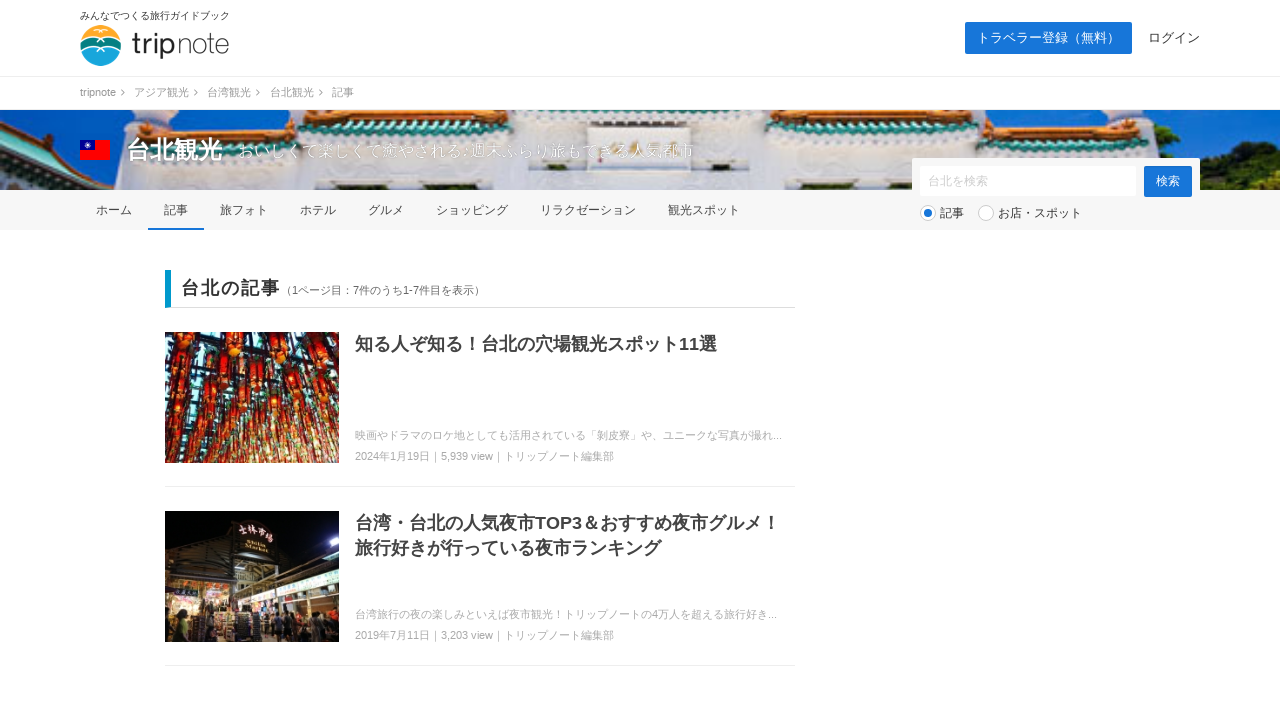

--- FILE ---
content_type: text/html; charset=UTF-8
request_url: https://tripnote.jp/taipei/article
body_size: 6757
content:
<!DOCTYPE html>
<html lang="ja">
<head prefix="og: http://ogp.me/ns# fb: http://ogp.me/ns/fb# website: http://ogp.me/ns/website#">
<meta charset="utf-8">
<link rel="alternate" media="only screen and (max-width: 640px)" href="https://tripnote.jp/m/taipei/article">
<title>台北旅行の記事一覧 ｜ 台北観光</title>
<meta name="description" content="台北旅行についての記事を紹介しています。">
<meta name="keywords" content="台北,旅行,観光,記事">
<meta name="viewport" content="width=1200px">
<meta property="og:type" content="website">
<meta property="og:url" content="https://tripnote.jp/taipei/article">
<meta property="og:locale" content="ja_JP">
<meta property="og:site_name" content="トリップノート">
<meta property="fb:app_id" content="215454848650029">
<!--[if lt IE 9]>
<script type="text/javascript" src="//s3-tripnote-jp.s3-ap-northeast-1.amazonaws.com/js/html5shiv.js"></script>
<script type="text/javascript" src="//ie7-js.googlecode.com/svn/version/2.1(beta4)/IE9.js"></script>
<![endif]-->
<link rel="stylesheet" href="//s3-tripnote-jp.s3-ap-northeast-1.amazonaws.com/css/common.css?t=2020120201">
<link rel="stylesheet" href="//s3-tripnote-jp.s3-ap-northeast-1.amazonaws.com/css/icon.css">
<link href="//netdna.bootstrapcdn.com/font-awesome/4.1.0/css/font-awesome.min.css" rel="stylesheet">
<script type="text/javascript" src="//s3-tripnote-jp.s3-ap-northeast-1.amazonaws.com/js/common.js"></script>
<script type="text/javascript" src="//ajax.googleapis.com/ajax/libs/jquery/1.10.2/jquery.min.js"></script>
<script type="text/javascript" src="//s3-tripnote-jp.s3-ap-northeast-1.amazonaws.com/js/common_for_jquery.js"></script>
<script type="text/javascript" src="//s3-tripnote-jp.s3-ap-northeast-1.amazonaws.com/js/imgix/imgix.min.js"></script>
<script>
imgix.config.host = 'tripnote.imgix.net';
imgix.config.useHttps = true;
</script>
<script type="text/javascript" src="//ajax.googleapis.com/ajax/libs/jqueryui/1.10.2/jquery-ui.min.js"></script><link rel="stylesheet" href="//ajax.googleapis.com/ajax/libs/jqueryui/1.10.2/themes/cupertino/jquery-ui.css">
<script type="text/javascript" src="//ajax.googleapis.com/ajax/libs/jqueryui/1/i18n/jquery.ui.datepicker-ja.min.js"></script>
<script type="text/javascript" src="//s3-tripnote-jp.s3-ap-northeast-1.amazonaws.com/js/jquery.datepicker/datepicker_config_for_hotel_search.js"></script>
<script type="text/javascript" src="//s3-tripnote-jp.s3-ap-northeast-1.amazonaws.com/js/jquery.datepicker/datepicker_config_for_jalan_and_booking_hotel_search.js"></script>
<link rel="stylesheet" href="//s3-tripnote-jp.s3-ap-northeast-1.amazonaws.com/js/jquery.datepicker/datepicker_config.css">
<link rel="shortcut icon" href="//d3js6t9w4ak4j.cloudfront.net/img/favicon.ico?v=2020031101"/><script type="text/javascript" src="//s3-tripnote-jp.s3-ap-northeast-1.amazonaws.com/js/jquery.blockUI/jquery.blockUI.js"></script>
<script type="text/javascript" src="//s3-tripnote-jp.s3-ap-northeast-1.amazonaws.com/js/jquery.stickyfill/stickyfill.min.js"></script>
<script type="application/javascript" src="//anymind360.com/js/8177/ats.js"></script><script>

(function(i,s,o,g,r,a,m){i['GoogleAnalyticsObject']=r;i[r]=i[r]||function(){
  (i[r].q=i[r].q||[]).push(arguments)},i[r].l=1*new Date();a=s.createElement(o),
  m=s.getElementsByTagName(o)[0];a.async=1;a.src=g;m.parentNode.insertBefore(a,m)
  })(window,document,'script','//www.google-analytics.com/analytics.js','ga');

  ga('create', 'UA-48895383-1', 'tripnote.jp');
  ga('require', 'displayfeatures');
  ga('require', 'linkid', 'linkid.js');
  ga('set', 'dimension1', 'Visitor');
  ga('set', 'dimension2', 'ArticleList');
  ga('set', 'dimension3', 'taipei');
  ga('set', 'dimension4', 'Pc');
  ga('set', 'dimension7', '5521');
  ga('send', 'pageview');

</script>

<!-- Global site tag (gtag.js) - Google Analytics -->
<script async src="https://www.googletagmanager.com/gtag/js?id=G-2V5GTTT32E"></script>
<script>
  window.dataLayer = window.dataLayer || [];
  function gtag(){dataLayer.push(arguments);}
  gtag('js', new Date());

  // gtag('config', 'G-2V5GTTT32E');
  gtag('config', 'G-2V5GTTT32E', {"spot_id":"5521","global_destination_type":"overseas","destination_path":"\/4746\/5476\/5029\/5521\/","user_type":"Visitor","page_type":"ArticleList","action_name":"ArticleList#index","destination":"taipei","device":"Pc"});
</script>

<!-- Google Tag Manager -->
<script>(function(w,d,s,l,i){w[l]=w[l]||[];w[l].push({'gtm.start':
new Date().getTime(),event:'gtm.js'});var f=d.getElementsByTagName(s)[0],
j=d.createElement(s),dl=l!='dataLayer'?'&l='+l:'';j.async=true;j.src=
'https://www.googletagmanager.com/gtm.js?id='+i+dl;f.parentNode.insertBefore(j,f);
})(window,document,'script','dataLayer','GTM-N6M48V6');</script>
<!-- End Google Tag Manager --><!-- auto_ad -->
<script async src="https://pagead2.googlesyndication.com/pagead/js/adsbygoogle.js?client=ca-pub-4562612099712165"
crossorigin="anonymous"></script>
<!-- index is enabled -->
    

    <!-- Offerwall -->
    <script async src="https://securepubads.g.doubleclick.net/tag/js/gpt.js"></script>
    <script>
      googletag.cmd.push(function() {
        window.googletag = window.googletag || {cmd: []};
        // googletag.pubads().setTargeting('page',"no");
        googletag.pubads().setTargeting('page',"no");
        googletag.pubads().setTargeting('fourm_ow',"no");
      });
    </script>
    
<script type="text/javascript">
  window._taboola = window._taboola || [];
  _taboola.push({article:'auto'});
  !function (e, f, u, i) {
    if (!document.getElementById(i)){
      e.async = 1;
      e.src = u;
      e.id = i;
      f.parentNode.insertBefore(e, f);
    }
  }(document.createElement('script'),
  document.getElementsByTagName('script')[0],
  '//cdn.taboola.com/libtrc/tripnotejapan/loader.js',
  'tb_loader_script');
  if(window.performance && typeof window.performance.mark == 'function')
    {window.performance.mark('tbl_ic');}
</script>
        <script async src="https://securepubads.g.doubleclick.net/tag/js/gpt.js"></script>
        <script>
          window.googletag = window.googletag || {cmd: []};
          googletag.cmd.push(function() {
            googletag.defineSlot('/83555300,21723986775/nomadic/tripnote/JP_TRN_pc_all_footeroverlay', [[728, 90], [970, 90], [1, 1]], 'JP_TRN_pc_all_footeroverlay').addService(googletag.pubads());
            googletag.pubads().enableSingleRequest();
            googletag.pubads().collapseEmptyDivs();
            googletag.enableServices();
          });
        </script></head>
<body class="guide-page core-page">
<!-- Google Tag Manager (noscript) -->
<noscript><iframe src="https://www.googletagmanager.com/ns.html?id=GTM-N6M48V6"
height="0" width="0" style="display:none;visibility:hidden"></iframe></noscript>
<!-- End Google Tag Manager (noscript) -->

<div id="fb-root"></div>
<script>(function(d, s, id) {
  var js, fjs = d.getElementsByTagName(s)[0];
  if (d.getElementById(id)) return;
  js = d.createElement(s); js.id = id;
  js.src = "//connect.facebook.net/ja_JP/sdk.js#xfbml=1&appId=215454848650029&version=v2.3";
  fjs.parentNode.insertBefore(js, fjs);
}(document, 'script', 'facebook-jssdk'));</script>

<div id="newwrapper"><header><div class="logo"><p class="copy">みんなでつくる旅行ガイドブック</p><p><a href="/"><img src="//d3js6t9w4ak4j.cloudfront.net/img/2/pc/logo_tripnote.png"  srcset="//d3js6t9w4ak4j.cloudfront.net/img/2/pc/logo_tripnote@2x.png 2x, //d3js6t9w4ak4j.cloudfront.net/img/2/pc/logo_tripnote.png 1x" width="150" height="41" alt="トリップノート"></a></p></div><nav><ul class="logout"><li class="signup"><a href="/signup">トラベラー登録（無料）</a></li><li><a href="/login">ログイン</a></li></ul></nav></header>

<div class="breadcrumbs"><ol itemscope itemtype="http://schema.org/BreadcrumbList"><li itemprop="itemListElement" itemscope itemtype="http://schema.org/ListItem"><a href="/" itemprop="item"><span itemprop="name">tripnote</span></a><i class="fa fa-angle-right fa-fw"></i><meta itemprop="position" content="1" /></li>
<li itemprop="itemListElement" itemscope itemtype="http://schema.org/ListItem"><a href="/asia" itemprop="item"><span itemprop="name">アジア観光</span></a><i class="fa fa-angle-right fa-fw"></i><meta itemprop="position" content="2" /></li>
<li itemprop="itemListElement" itemscope itemtype="http://schema.org/ListItem"><a href="/taiwan" itemprop="item"><span itemprop="name">台湾観光</span></a><i class="fa fa-angle-right fa-fw"></i><meta itemprop="position" content="3" /></li>
<li itemprop="itemListElement" itemscope itemtype="http://schema.org/ListItem"><a href="/taipei" itemprop="item"><span itemprop="name">台北観光</span></a><i class="fa fa-angle-right fa-fw"></i><meta itemprop="position" content="4" /></li>
<li itemprop="itemListElement" itemscope itemtype="http://schema.org/ListItem"><span itemprop="name">記事</span><meta itemprop="position" content="5" /></li>
</ol>
</div>

<section class="head_nav mb40"><div class="cover_alpha"><img src="//d3js6t9w4ak4j.cloudfront.net/img/destination/cover/destination-cover-630x160-taipei.jpg"  class="cover" alt="台北"></div><div class="container"><div class="headline"><a href="/taiwan"><img src="//d3js6t9w4ak4j.cloudfront.net/img/destination/area/taiwan.png"  width="30" height="20" alt=""></a><dl><dt><a href="/taipei">台北観光</a></dt><dd>おいしくて楽しくて癒やされる♪週末ふらり旅もできる人気都市</dd></dl></div></div><nav><ul class="container"><li><a href="/taipei">ホーム</a></li><li class="selected"><a href="/taipei/article">記事</a></li><li><a href="/taipei/photo">旅フォト</a></li><li><a href="/taipei/hotel">ホテル</a></li><li><a href="/taipei/restaurant">グルメ</a></li><li><a href="/taipei/shopping">ショッピング</a></li><li><a href="/taipei/relaxation">リラクゼーション</a></li><li><a href="/taipei/place">観光スポット</a></li></ul></nav><div class="container"><div class="form"><form action="/taipei/search" class="search" id="ParamSearchForm" method="get" accept-charset="utf-8">
<input name="q" placeholder="台北を検索" type="text" value="" id="ParamQ"><input  class="search-button" type="submit" value="検索">
<div class="search-line"></div><div class="search-radio"><input type="radio" name="destination_search_target_content" id="ParamDestinationSearchTargetContentArticle" value="article" checked="checked" /><label for="ParamDestinationSearchTargetContentArticle">記事</label>&nbsp;&nbsp;&nbsp;<input type="radio" name="destination_search_target_content" id="ParamDestinationSearchTargetContentSpot" value="spot" /><label for="ParamDestinationSearchTargetContentSpot">お店・スポット</label></div></form>
</div></div></section></div><main><div id="main" class="clearfix">			
<div id="main-l"><h1 class="index mt0">台北の記事<span>（1ページ目：7件のうち1-7件目を表示）</span></h1><div class="article-list2 clearfix"><p class="photo"><a href="/taipei/anaba-sightseeing-spot-in-taipei"><img src="//d340eiag32bpum.cloudfront.net/img/post/article/2752/275139-HL4HS2uL6ypn5PXmEXEM_sml_re.jpg"  style="width:174px; aspect-ratio: 1.333333333;" align="absmiddle" alt="" class=""></a></p><div class="textbox"><h2><a href="/taipei/anaba-sightseeing-spot-in-taipei">知る人ぞ知る！台北の穴場観光スポット11選</a></h2><div class="text_btm"><p class="summary">映画やドラマのロケ地としても活用されている「剝皮寮」や、ユニークな写真が撮れ...</p><p class="data">2024年1月19日｜5,939&nbsp;view｜トリップノート編集部</p></div></div></div>
<div class="article-list2 clearfix"><p class="photo"><a href="/taipei/popular-night-market-and-recommended-gourmet"><img src="//d340eiag32bpum.cloudfront.net/img/post/article/1514/151371-rtD15Gh793cNdAxHRtDL_sml_re.jpg"  style="width:174px; aspect-ratio: 1.333333333;" align="absmiddle" alt="" class=""></a></p><div class="textbox"><h2><a href="/taipei/popular-night-market-and-recommended-gourmet">台湾・台北の人気夜市TOP3＆おすすめ夜市グルメ！旅行好きが行っている夜市ランキング</a></h2><div class="text_btm"><p class="summary">台湾旅行の夜の楽しみといえば夜市観光！トリップノートの4万人を超える旅行好き...</p><p class="data">2019年7月11日｜3,203&nbsp;view｜トリップノート編集部</p></div></div></div>
<script async src="//pagead2.googlesyndication.com/pagead/js/adsbygoogle.js"></script>
<ins class="adsbygoogle"
     style="display:block"
     data-ad-format="fluid"
     data-ad-layout-key="-ee+17-5p-fd+1di"
     data-ad-client="ca-pub-4562612099712165"
     data-ad-slot="1559863331"></ins>
<script>
     (adsbygoogle = window.adsbygoogle || []).push({});
</script><div class="article-list2 clearfix"><p class="photo"><a href="/taipei/popular-gourmet-and-restaurant-top10-in-taipei"><img src="//d340eiag32bpum.cloudfront.net/img/post/article/1514/151342-czwMMNL1GJDSDL26SG7G_sml_re.jpg"  style="width:174px; aspect-ratio: 1.333333333;" align="absmiddle" alt="" class=""></a></p><div class="textbox"><h2><a href="/taipei/popular-gourmet-and-restaurant-top10-in-taipei">台湾・台北の人気グルメTOP10！旅行好きが行っているお店ランキング</a></h2><div class="text_btm"><p class="summary">小籠包やマンゴーかき氷の有名店に、台湾ローカルグルメの人気店、タピオカドリン...</p><p class="data">2019年7月4日｜1,407&nbsp;view｜トリップノート編集部</p></div></div></div>
<div class="article-list2 clearfix"><p class="photo"><a href="/taipei/great-xiao-long-bao-restaurants"><img src="//d340eiag32bpum.cloudfront.net/img/post/article/1514/151352-XXK1zu9ZRBK2fq7hvQqu_sml_re.jpg"  style="width:174px; aspect-ratio: 1.333333333;" align="absmiddle" alt="" class=""></a></p><div class="textbox"><h2><a href="/taipei/great-xiao-long-bao-restaurants">台湾・台北の人気小籠包店TOP5！旅行好きが行っている小籠包の名店ランキング</a></h2><div class="text_btm"><p class="summary">台北に行くなら食べたい必食グルメ・小籠包。数ある小籠包の名店の中から、トリッ...</p><p class="data">2019年7月4日｜1,236&nbsp;view｜トリップノート編集部</p></div></div></div>
<div class="article-list2 clearfix"><p class="photo"><a href="/taipei/popular-sweet-place-in-taipei"><img src="//d340eiag32bpum.cloudfront.net/img/post/article/1514/151353-gVZ1BACD9CPk9VKbNVFN_sml_re.jpg"  style="width:174px; aspect-ratio: 1.333333333;" align="absmiddle" alt="" class=""></a></p><div class="textbox"><h2><a href="/taipei/popular-sweet-place-in-taipei">台湾・台北の人気スイーツ店TOP6！旅行好きが行っているお店ランキング</a></h2><div class="text_btm"><p class="summary">マンゴーかき氷にタピオカドリンク、豆花など、気になるスイーツが目白押しの台湾...</p><p class="data">2019年7月4日｜2,066&nbsp;view｜トリップノート編集部</p></div></div></div>
<div class="article-list2 clearfix"><p class="photo"><a href="/taipei/teiban-spot-taipei"><img src="//d340eiag32bpum.cloudfront.net/img/post/article/714/71345-Nzzc51ySsFTbHdAB5vLd_sml_re.jpg"  style="width:174px; aspect-ratio: 1.333333333;" align="absmiddle" alt="" class=""></a></p><div class="textbox"><h2><a href="/taipei/teiban-spot-taipei">台北の人気観光スポット・グルメTOP20！旅行好きが行っている観光地・レストランランキング</a></h2><div class="text_btm"><p class="summary">士林夜市や台北101、鼎泰豐など台北の数ある観光スポット・名物グルメの中で、...</p><p class="data">2018年2月14日｜3,722&nbsp;view｜トリップノート編集部</p></div></div></div>
<div class="article-list2 clearfix"><p class="photo"><a href="/taipei/osusume-spot-taipei"><img src="//d340eiag32bpum.cloudfront.net/img/post/article/31/3073-nVsEusGsPRfkLDB7bWkv_sml_re.jpg"  style="width:174px; aspect-ratio: 1.333333333;" align="absmiddle" alt="" class=""></a></p><div class="textbox"><h2><a href="/taipei/osusume-spot-taipei">台北のおすすめ観光スポット12選</a></h2><div class="text_btm"><p class="summary">グルメにショッピングに、そして観光とバランスよく楽しめる台北旅行。この記事で...</p><p class="data">2015年11月30日｜3,241&nbsp;view｜トリップノート編集部</p></div></div></div>
<script async src="//pagead2.googlesyndication.com/pagead/js/adsbygoogle.js"></script>
<ins class="adsbygoogle"
     style="display:block"
     data-ad-format="fluid"
     data-ad-layout-key="-ee+17-5p-fd+1di"
     data-ad-client="ca-pub-4562612099712165"
     data-ad-slot="1559863331"></ins>
<script>
     (adsbygoogle = window.adsbygoogle || []).push({});
</script>
<div class="pager">
<span class="prev"> </span>
&nbsp;<span class="pager-number">

</span>
&nbsp;<span class="next"> </span>
<p>
全7件のうち（ 1 - 7 件目）を表示
</p>
</div>





</div><div id="main-r"><div class="sticky"><div style="text-align: center; margin: 0 auto 30px;"><script async src="//pagead2.googlesyndication.com/pagead/js/adsbygoogle.js"></script>
<!-- tripnote_pc_destination_side_300x600 -->
<ins class="adsbygoogle"
     style="display:inline-block;width:300px;height:600px"
     data-ad-client="ca-pub-4562612099712165"
     data-ad-slot="4584260731"></ins>
<script>
(adsbygoogle = window.adsbygoogle || []).push({});
</script></div></div></div></div><div style="width: 930px; margin: 0 auto"><div style="width: 630px; margin-top: 48px;"><div style="width: 300px; margin: 0 auto"><div class="gliaplayer-container"
    data-slot="nomadic_tripnote_desktop">
</div>
<script src="https://player.gliacloud.com/player/nomadic_tripnote_desktop" async>
</script></div></div></div></main><div id="button-go-top"><a href="#pt" onclick="javascript:return false;"><div class="icon"><img src="//d3js6t9w4ak4j.cloudfront.net/img/button-go-top.png"></div></a></div><div style="width:970px; height:90px; margin:20px auto 30px;"><script async src="//pagead2.googlesyndication.com/pagead/js/adsbygoogle.js"></script>
<!-- tripnote_pc_footer_970x90 -->
<ins class="adsbygoogle"
     style="display:inline-block;width:970px;height:90px"
     data-ad-client="ca-pub-4562612099712165"
     data-ad-slot="9169477503"></ins>
<script>
(adsbygoogle = window.adsbygoogle || []).push({});
</script></div><div id="newwrapper"><div class="breadcrumbs"><ol><li><a href="/">tripnote</a><i class="fa fa-angle-right fa-fw"></i></li><li><a href="/asia">アジア観光</a><i class="fa fa-angle-right fa-fw"></i></li><li><a href="/taiwan">台湾観光</a><i class="fa fa-angle-right fa-fw"></i></li><li><a href="/taipei">台北観光</a><i class="fa fa-angle-right fa-fw"></i></li><li>記事</li></ol></div><div class="pr_txt"><p><a href="/minna/interview/003">【トラベルライターインタビューVol.3】一人旅を応援する記事を多数執筆！Emmyさんならではの人気記事執筆のコツやその原動力に迫ります</a></p></div><footer><div class="container wrapper"><div class="left"><a href="/"><img src="//d3js6t9w4ak4j.cloudfront.net/img/2/pc/logo_tripnote.png" srcset="//d3js6t9w4ak4j.cloudfront.net/img/2/pc/logo_tripnote@2x.png 2x, //d3js6t9w4ak4j.cloudfront.net/img/2/pc/logo_tripnote.png 1x" alt="トリップノート" width="125" height="34" class="mb16"></a><p class="copy mb24">みんなでつくる旅行ガイドブック</p><ul><li><a href="https://www.facebook.com/tripnote.jp" target="_blank"><img src="//d3js6t9w4ak4j.cloudfront.net/img/2/pc/btn_facebook.png" srcset="//d3js6t9w4ak4j.cloudfront.net/img/2/pc/btn_facebook@2x.png 2x, //d3js6t9w4ak4j.cloudfront.net/img/2/pc/btn_facebook.png 1x" alt="Facebook"></a></li><li><a href="https://twitter.com/tripnote" target="_blank"><img src="//d3js6t9w4ak4j.cloudfront.net/img/2/pc/btn_twitter.png" srcset="//d3js6t9w4ak4j.cloudfront.net/img/2/pc/btn_twitter@2x.png 2x, //d3js6t9w4ak4j.cloudfront.net/img/2/pc/btn_twitter.png 1x" alt="Twitter"></a></li><li><a href="https://www.instagram.com/tripnote.jp/" target="_blank"><img src="//d3js6t9w4ak4j.cloudfront.net/img/2/pc/btn_instagram.png" srcset="//d3js6t9w4ak4j.cloudfront.net/img/2/pc/btn_instagram@2x.png 2x, //d3js6t9w4ak4j.cloudfront.net/img/2/pc/btn_instagram.png 1x" alt="Instgram"></a></li><li><a href="https://line.me/R/ti/p/%40tripnote" target="_blank"><img src="//d3js6t9w4ak4j.cloudfront.net/img/2/pc/btn_line.png" srcset="//d3js6t9w4ak4j.cloudfront.net/img/2/pc/btn_line@2x.png 2x, //d3js6t9w4ak4j.cloudfront.net/img/2/pc/btn_line.png 1x" alt="Line"></a></li><li><a href="https://tripnote.jp/feed.rss" target="_blank"><img src="//d3js6t9w4ak4j.cloudfront.net/img/2/pc/btn_rss.png" srcset="//d3js6t9w4ak4j.cloudfront.net/img/2/pc/btn_rss@2x.png 2x, //d3js6t9w4ak4j.cloudfront.net/img/2/pc/btn_rss.png 1x" alt="RSS"></a></li></ul></div><div class="center"><p class="mb16">エリア一覧</p><ul><li><a href="/hokkaido">北海道(275)</a></li><li><a href="/tohoku">東北(380)</a></li><li><a href="/kanto">関東(843)</a></li><li><a href="/hokuriku">北陸(237)</a></li><li><a href="/koshinetsu">甲信越(296)</a></li><li><a href="/tokai">東海(437)</a></li><li><a href="/kinki">関西(590)</a></li><li><a href="/chugoku">中国地方(302)</a></li><li><a href="/shikoku">四国(230)</a></li><li><a href="/kyushu">九州(387)</a></li><li><a href="/okinawa">沖縄(167)</a></li></ul><ul><li><a href="/asia">アジア(2525)</a></li><li><a href="/north-america">北米(71)</a></li><li><a href="/latin-america">中南米(33)</a></li><li><a href="/europe">ヨーロッパ(197)</a></li><li><a href="/oceania-micronesia">オセアニア・ミクロネシア(66)</a></li><li><a href="/middle-east">中近東(16)</a></li><li><a href="/africa">アフリカ(16)</a></li><li><a href="/antarctic-arctic">南極・北極(1)</a></li><li><a href="/article">その他(64)</a></li></ul></div><div class="right"><ul><li><a href="http://nomadic.cc" target="_blank">運営会社</a></li><li><a href="https://www.wantedly.com/companies/nomadic/projects" target="_blank">採用情報</a></li><li><a href="/terms">利用規約</a></li><li><a href="/privacy">プライバシーポリシー</a></li><li><a href="/inquiry">お問い合わせ</a></li></ul></div></div><p id="copyright" class="copyright">Copyright &copy; 2014-2026 トリップノート All Rights Reserved. </p></footer></div><script type="text/javascript">
window._taboola = window._taboola || [];
_taboola.push({flush: true});
</script>
        <!-- /83555300/nomadic/tripnote/JP_TRN_pc_all_footeroverlay -->
<div style="position: fixed; z-index: 2; bottom: 0px; left 0px; background-color: rgba(255,255,255,0.0); height: 90px; width: 100%; vertical-align: middle; text-align: center">
<div style="z-index: 2; width: 100%; vertical-align: bottom; height: 90px; ">
        <div id='JP_TRN_pc_all_footeroverlay'>
          <script>
            googletag.cmd.push(function() { googletag.display('JP_TRN_pc_all_footeroverlay'); });
          </script>
        </div>
</div>
</div><script type="text/javascript">
//<![CDATA[
jQuery(window).load(function(){
  // 固定する側の親要素の高さと流す側の高さを合わせる
  jQuery(document).scroll(function(){
    var fix = jQuery('#main-l');
    var flow = jQuery('#main-r');
    if(fix.height() > flow.height()){
      flow.height(fix.height());
    }
  });
  Stickyfill.add($('.sticky'));
});
//]]>
</script><script type="text/javascript" language="javascript">    var vc_pid = "886037415";</script><script type="text/javascript" src="//aml.valuecommerce.com/vcdal.js" async></script>
</body>
</html>


--- FILE ---
content_type: text/html; charset=utf-8
request_url: https://www.google.com/recaptcha/api2/aframe
body_size: 267
content:
<!DOCTYPE HTML><html><head><meta http-equiv="content-type" content="text/html; charset=UTF-8"></head><body><script nonce="tVKh4CVmcmjcWRcvq5f6KQ">/** Anti-fraud and anti-abuse applications only. See google.com/recaptcha */ try{var clients={'sodar':'https://pagead2.googlesyndication.com/pagead/sodar?'};window.addEventListener("message",function(a){try{if(a.source===window.parent){var b=JSON.parse(a.data);var c=clients[b['id']];if(c){var d=document.createElement('img');d.src=c+b['params']+'&rc='+(localStorage.getItem("rc::a")?sessionStorage.getItem("rc::b"):"");window.document.body.appendChild(d);sessionStorage.setItem("rc::e",parseInt(sessionStorage.getItem("rc::e")||0)+1);localStorage.setItem("rc::h",'1768812977240');}}}catch(b){}});window.parent.postMessage("_grecaptcha_ready", "*");}catch(b){}</script></body></html>

--- FILE ---
content_type: application/javascript; charset=utf-8
request_url: https://fundingchoicesmessages.google.com/f/AGSKWxUKlbGRj3PnAYmqB-zanWdMjGBIEHEw1rMRm4L4iNSy7vGrGUaw3_xXGAEer4AlBHySShh0blzoumD31ZKvHSdpXQHEgANQAGEV-vp-oLQaG9SMD5qczrwgsxNQW8oNGEB-6Dn0cR3WsWYO-3lk7kXpQahwfXbu238fRyBu3qjDoigttG5GBf99B5bc/_/ads2x300new./adv-ext-/glam300._temp/ad_/adspace?
body_size: -1289
content:
window['9688a2cf-6f4b-46e2-b7dc-7533399cff81'] = true;

--- FILE ---
content_type: text/javascript
request_url: https://s3-tripnote-jp.s3-ap-northeast-1.amazonaws.com/js/jquery.datepicker/datepicker_config_for_jalan_and_booking_hotel_search.js
body_size: 1140
content:
$(function() {
  var nextYear = new Date().getFullYear() + 1;

  //日本語を有効化
  $.datepicker.setDefaults($.datepicker.regional['ja']);

  //日付選択ボックスを生成（チェックイン日）
  $('#datepicker_for_jalan_and_booking_hotel_search_check_in').datepicker({
    dateFormat: 'yy-mm-dd',
    changeMonth: true,
    changeYear: true,
    yearRange: '2018:' + nextYear,
    showOtherMonths: true, //各月の余剰部分に前月・次月の日を表示するオプション。
    selectOtherMonths: true, //各月の余剰部分の前月・次月の日を選択できるようにするオプション。
  });

  //日付選択ボックスを生成（チェックアウト日）
  $('#datepicker_for_jalan_and_booking_hotel_search_check_out').datepicker({
    dateFormat: 'yy-mm-dd',
    changeMonth: true,
    changeYear: true,
    yearRange: '2018:' + nextYear,
    showOtherMonths: true, //各月の余剰部分に前月・次月の日を表示するオプション。
    selectOtherMonths: true, //各月の余剰部分の前月・次月の日を選択できるようにするオプション。
  });


});


--- FILE ---
content_type: application/javascript; charset=utf-8;
request_url: https://dalc.valuecommerce.com/app3?p=886037415&_s=https%3A%2F%2Ftripnote.jp%2Ftaipei%2Farticle&vf=iVBORw0KGgoAAAANSUhEUgAAAAMAAAADCAYAAABWKLW%2FAAAAMElEQVQYV2NkFGP4nxH%2BkcF5sjgD4%2F6dQv8lpfczGG0zZGDcyNX1P%2FRcDUOFxi8GAP7TDclYM%2FQgAAAAAElFTkSuQmCC
body_size: 9238
content:
vc_linkswitch_callback({"t":"696df1ae","r":"aW3xrgAFVn8S2NTRCooAHwqKC5bE6Q","ub":"aW3xrAAIv7kS2NTRCooCsQqKBtgGfg%3D%3D","vcid":"of_rDuYLR-tnoJtyY5asxnAeZ_t4QPZyWPccPkeRmegpiClMWu-SbQ","vcpub":"0.349823","sp.jal.co.jp/intltour":{"a":"2910359","m":"2403993","g":"ff4c1f538a"},"www.jtbonline.jp":{"a":"2549714","m":"2161637","g":"fc76c86fb9","sp":"utm_source%3Dvcdom%26utm_medium%3Daffiliate"},"www.ikyu.com":{"a":"2675907","m":"221","g":"23dd291d86"},"skyticket.jp":{"a":"2216077","m":"2333182","g":"ab7c12c99d","sp":"ad%3DVC_sky_dom"},"tdmpc.biglobe.ne.jp":{"a":"2427527","m":"2304640","g":"798937508a"},"www-test.daimaru-matsuzakaya.jp":{"a":"2427527","m":"2304640","g":"798937508a"},"lb-test02.bookwalker.jp":{"a":"2881505","m":"3024140","g":"0f727ee08a"},"www.jtrip.co.jp":{"a":"2893108","m":"2409616","g":"8c8e27268a"},"furusatohonpo.jp":{"a":"2817906","m":"3414447","g":"a74041ad8a"},"restaurant.ikyu.com":{"a":"2349006","m":"2302203","g":"be3befdb8a"},"www.budgetrentacar.co.jp":{"a":"2901016","m":"2252518","g":"41c3cbad8a"},"service.expedia.co.jp":{"a":"2438503","m":"2382533","g":"dbb68eb2ce","sp":"eapid%3D0-28%26affcid%3Djp.network.valuecommerce.general_mylink."},"app.furunavi.jp":{"a":"2773224","m":"3267352","g":"3d56ac0cd6","sp":"utm_source%3Dvc%26utm_medium%3Daffiliate%26utm_campaign%3Dproduct_detail"},"welove.expedia.co.jp":{"a":"2438503","m":"2382533","g":"dbb68eb2ce","sp":"eapid%3D0-28%26affcid%3Djp.network.valuecommerce.general_mylink."},"r.advg.jp":{"a":"2550407","m":"2366735","g":"5528b7efc1","sp":"utm_source%3Dvaluecommerce%26utm_medium%3Daffiliate"},"mediashop.daimaru-matsuzakaya.jp":{"a":"2427527","m":"2304640","g":"798937508a"},"www.hotpepper.jp?vos=nhppvccp99002":{"a":"2594692","m":"2262623","g":"4613e3a0a1","sp":"vos%3Dnhppvccp99002"},"www.jtb.co.jp/kaigai":{"a":"2915989","m":"2214108","g":"6ea4c7068a"},"yado.knt.co.jp":{"a":"2918660","m":"2017725","g":"3eaa9c528a"},"jtrip.co.jp":{"a":"2893108","m":"2409616","g":"8c8e27268a"},"postcard.kitamura.jp":{"a":"2876604","m":"2717035","g":"71320abc8a"},"fcf.furunavi.jp":{"a":"2773224","m":"3267352","g":"3d56ac0cd6","sp":"utm_source%3Dvc%26utm_medium%3Daffiliate%26utm_campaign%3Dproduct_detail"},"mini-shopping.yahoo.co.jp":{"a":"2821580","m":"2201292","g":"89c052128a"},"furunavi.jp":{"a":"2773224","m":"3267352","g":"3d56ac0cd6","sp":"utm_source%3Dvc%26utm_medium%3Daffiliate%26utm_campaign%3Dproduct_detail"},"www.kitamura-print.com":{"a":"2876604","m":"2717035","g":"71320abc8a"},"bookwalker.jp":{"a":"2881505","m":"3024140","g":"0f727ee08a"},"m.kkday.com":{"a":"2829368","m":"3448426","g":"5583f53f8a"},"shopping.jtb.co.jp":{"a":"2762033","m":"3270889","g":"c19e950ace","sp":"utm_source%3Dvc%26utm_medium%3Daffiliate%26utm_campaign%3Dmylink"},"jalan.net/dp":{"a":"2656064","m":"3119242","g":"08aa9c51a9","sp":"vos%3Dafjadpvczzzzx00000001"},"brand.asoview.com":{"a":"2698489","m":"3147096","g":"68e0fb828a"},"rurubu.travel":{"a":"2550407","m":"2366735","g":"5528b7efc1","sp":"utm_source%3Dvaluecommerce%26utm_medium%3Daffiliate"},"www.jtb.co.jp/kokunai_htl":{"a":"2549714","m":"2161637","g":"fc76c86fb9","sp":"utm_source%3Dvcdom%26utm_medium%3Daffiliate"},"www.tabirai.net":{"a":"2797949","m":"3368354","g":"d8a17d298a"},"www.print-happy.com/sp/index.asp":{"a":"2876604","m":"2717035","g":"71320abc8a"},"st-www.rurubu.travel":{"a":"2550407","m":"2366735","g":"5528b7efc1","sp":"utm_source%3Dvaluecommerce%26utm_medium%3Daffiliate"},"sp.jal.co.jp/domtour":{"a":"2425691","m":"2404028","g":"607b7a938a"},"tour.jtrip.co.jp":{"a":"2893108","m":"2409616","g":"8c8e27268a"},"kinokuniya.co.jp":{"a":"2118836","m":"2195689","g":"b85bb7028a"},"fujimaki-select.com":{"a":"2654863","m":"3027647","g":"5de217b28a"},"wwwtst.hotpepper.jp":{"a":"2594692","m":"2262623","g":"4613e3a0a1","sp":"vos%3Dnhppvccp99002"},"paypaymall.yahoo.co.jp":{"a":"2821580","m":"2201292","g":"89c052128a"},"www-stg.daimaru-matsuzakaya.jp":{"a":"2427527","m":"2304640","g":"798937508a"},"www.hotpepper.jp":{"a":"2594692","m":"2262623","g":"4613e3a0a1","sp":"vos%3Dnhppvccp99002"},"www-dev.knt.co.jp":{"a":"2918660","m":"2017725","g":"3eaa9c528a"},"www.kkday.com":{"a":"2829368","m":"3448426","g":"5583f53f8a"},"external-test-pc.staging.furunavi.com":{"a":"2773224","m":"3267352","g":"3d56ac0cd6","sp":"utm_source%3Dvc%26utm_medium%3Daffiliate%26utm_campaign%3Dproduct_detail"},"www.print-happy.com/pc/index.asp":{"a":"2876604","m":"2717035","g":"71320abc8a"},"jal.co.jp/domtour":{"a":"2425691","m":"2404028","g":"607b7a938a"},"tour.rurubu.travel":{"a":"2550407","m":"2366735","g":"5528b7efc1","sp":"utm_source%3Dvaluecommerce%26utm_medium%3Daffiliate"},"jalan.net":{"a":"2513343","m":"2130725","g":"80e1ce838a"},"shopping.yahoo.co.jp":{"a":"2821580","m":"2201292","g":"89c052128a"},"rlx.jp":{"a":"2887516","m":"3274083","g":"9c30734c8a"},"www.jtb.co.jp/lookjtb":{"a":"2915989","m":"2214108","g":"6ea4c7068a"},"meito.knt.co.jp":{"a":"2918660","m":"2017725","g":"3eaa9c528a"},"www.amazon.co.jp":{"a":"2614000","m":"2366370","g":"9c76a009aa","sp":"tag%3Dvc-22%26linkCode%3Dure"},"approach.yahoo.co.jp":{"a":"2821580","m":"2201292","g":"89c052128a"},"app-external-test-pc.staging.furunavi.com":{"a":"2773224","m":"3267352","g":"3d56ac0cd6","sp":"utm_source%3Dvc%26utm_medium%3Daffiliate%26utm_campaign%3Dproduct_detail"},"global-root-g2.chain-demos.digicert.com":{"a":"2918660","m":"2017725","g":"3eaa9c528a"},"yukoyuko.net":{"a":"2425172","m":"2178193","g":"ff8f63a78a"},"st-plus.rurubu.travel":{"a":"2550407","m":"2366735","g":"5528b7efc1","sp":"utm_source%3Dvaluecommerce%26utm_medium%3Daffiliate"},"jtb.co.jp":{"a":"2549714","m":"2161637","g":"fc76c86fb9","sp":"utm_source%3Dvcdom%26utm_medium%3Daffiliate"},"www.knt.co.jp":{"a":"2918660","m":"2017725","g":"3eaa9c528a"},"dev.r-rlx.jp":{"a":"2887516","m":"3274083","g":"9c30734c8a"},"l":5,"admane.jp":{"a":"2809620","m":"3395140","g":"e73d690db2","sp":"source%3Dad.valuecommerce.airtrip.jp"},"p":886037415,"event.kkday.com":{"a":"2829368","m":"3448426","g":"5583f53f8a"},"dev-rent.test.tocoo.com":{"a":"2709682","m":"101","g":"360fdccd86"},"s":3145401,"www.rurubu.travel":{"a":"2550407","m":"2366735","g":"5528b7efc1","sp":"utm_source%3Dvaluecommerce%26utm_medium%3Daffiliate"},"dom.jtb.co.jp":{"a":"2549714","m":"2161637","g":"fc76c86fb9","sp":"utm_source%3Dvcdom%26utm_medium%3Daffiliate"},"www.airtrip.jp":{"a":"2809620","m":"3395140","g":"e73d690db2","sp":"source%3Dad.valuecommerce.airtrip.jp"},"biz.travel.yahoo.co.jp":{"a":"2761515","m":"2244419","g":"880e7e288a"},"dev-web.test.tocoo.com":{"a":"2709682","m":"101","g":"360fdccd86"},"master.qa.notyru.com":{"a":"2550407","m":"2366735","g":"5528b7efc1","sp":"utm_source%3Dvaluecommerce%26utm_medium%3Daffiliate"},"jal.co.jp/tour":{"a":"2425691","m":"2404028","g":"607b7a938a"},"shopping.geocities.jp":{"a":"2821580","m":"2201292","g":"89c052128a"},"jal.co.jp/jp/ja/tour":{"a":"2425691","m":"2404028","g":"607b7a938a"},"jal.co.jp/jp/ja/domtour":{"a":"2425691","m":"2404028","g":"607b7a938a"},"www.expedia.co.jp":{"a":"2438503","m":"2382533","g":"dbb68eb2ce","sp":"eapid%3D0-28%26affcid%3Djp.network.valuecommerce.general_mylink."},"www.jtb.co.jp/kokunai":{"a":"2549714","m":"2161637","g":"fc76c86fb9","sp":"utm_source%3Dvcdom%26utm_medium%3Daffiliate"},"www.asoview.com":{"a":"2698489","m":"3147096","g":"68e0fb828a"},"bruno-onlineshop.com":{"a":"2579958","m":"2940744","g":"d170bdb08a"},"www.tocoo.jp":{"a":"2709682","m":"101","g":"360fdccd86"},"stg.activityjapan.com":{"a":"2913705","m":"3393757","g":"433c7db18a"},"d1ys6hwpe74y8z.cloudfront.net":{"a":"2817906","m":"3414447","g":"a74041ad8a"},"activityjapan.com":{"a":"2913705","m":"3393757","g":"433c7db18a"},"intltoursearch.jal.co.jp":{"a":"2910359","m":"2403993","g":"ff4c1f538a"},"travel.yahoo.co.jp":{"a":"2761515","m":"2244419","g":"880e7e288a"},"global-root-g3.chain-demos.digicert.com":{"a":"2918660","m":"2017725","g":"3eaa9c528a"},"paypaystep.yahoo.co.jp":{"a":"2821580","m":"2201292","g":"89c052128a"},"sp.jal.co.jp/tour":{"a":"2425691","m":"2404028","g":"607b7a938a"},"www.netmile.co.jp":{"a":"2438503","m":"2382533","g":"dbb68eb2ce","sp":"eapid%3D0-28%26affcid%3Djp.network.valuecommerce.general_mylink."},"www.jalan.net/activity":{"a":"2720182","m":"3222781","g":"be1636128a"},"tabelog.com":{"a":"2797472","m":"3366797","g":"60118aa48a"},"demo.ebisumart.com":{"a":"2654863","m":"3027647","g":"5de217b28a"},"domtoursearch.jal.co.jp":{"a":"2425691","m":"2404028","g":"607b7a938a"},"jal.co.jp/intltour":{"a":"2910359","m":"2403993","g":"ff4c1f538a"},"www2.tocoo.jp":{"a":"2709682","m":"101","g":"360fdccd86"},"jal.co.jp/jp/ja/intltour":{"a":"2910359","m":"2403993","g":"ff4c1f538a"},"bit.ly":{"a":"2773224","m":"3267352","g":"3d56ac0cd6","sp":"utm_source%3Dvc%26utm_medium%3Daffiliate%26utm_campaign%3Dproduct_detail"},"www.daimaru-matsuzakaya.jp":{"a":"2427527","m":"2304640","g":"798937508a"},"www.jtb.co.jp/kokunai_hotel":{"a":"2549714","m":"2161637","g":"fc76c86fb9","sp":"utm_source%3Dvcdom%26utm_medium%3Daffiliate"},"www.jtb.co.jp":{"a":"2549714","m":"2161637","g":"fc76c86fb9","sp":"utm_source%3Dvcdom%26utm_medium%3Daffiliate"},"hotels.com":{"a":"2518280","m":"2506163","g":"eb2cba7cb3","sp":"rffrid%3Daff.hcom.JP.014.000.VCSphone"}})

--- FILE ---
content_type: text/javascript
request_url: https://s3-tripnote-jp.s3-ap-northeast-1.amazonaws.com/js/common.js
body_size: 980
content:
//リンク遷移時のローディング表示
function loading_next_page(message, time){

  //メッセージの取得
  if(typeof message === "undefined"){
    var message_data = 'しばらくお待ちください・・・';
  }else{
    var message_data = message;
  }
  //表示時間の取得
  if(typeof time === "undefined"){
    var time_data = 0;//0はページが切り替わるまでずっとという意味
  }else{
    var time_data = time;
  }


  $(function() {
      $.blockUI({
          css: { 
              border: 'none', 
              padding: '15px', 
              backgroundColor: '#000', 
              '-webkit-border-radius': '10px', 
              '-moz-border-radius': '10px', 
              opacity: .5, 
              color: '#fff' 
          },
          message: message_data ,
          timeout: time_data
      }); 

  });

}

//リンク遷移時のローディング表示の解除
function loading_next_page_removed(){
  $.unblockUI();
}

